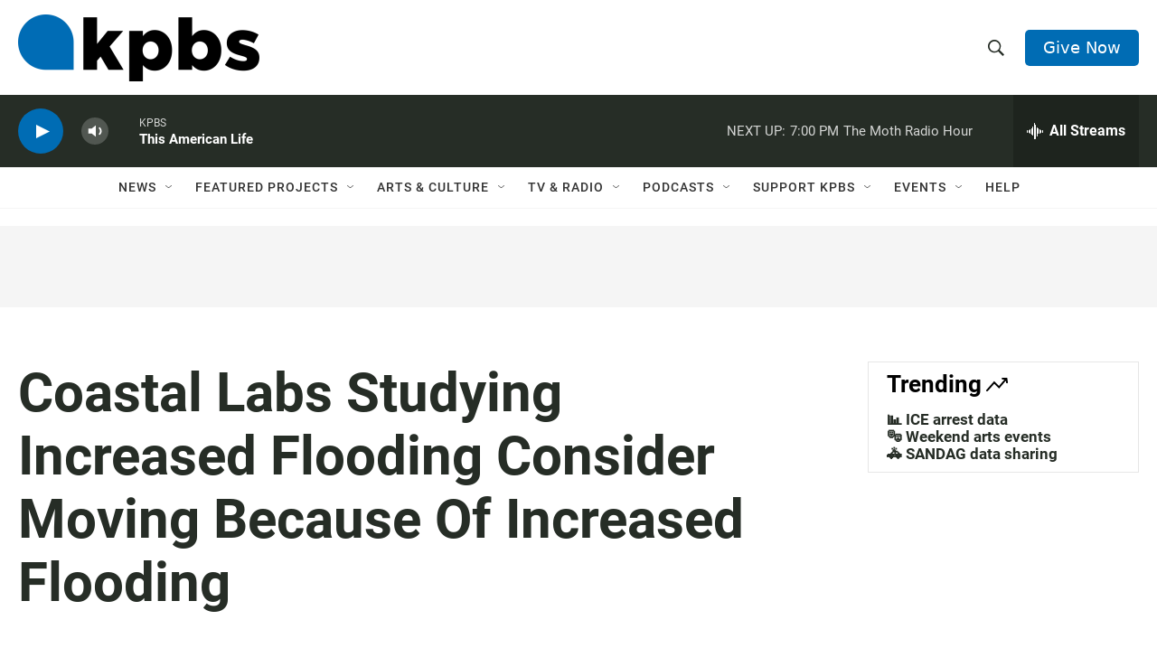

--- FILE ---
content_type: text/html; charset=utf-8
request_url: https://www.google.com/recaptcha/api2/anchor?ar=1&k=6LdRF8EbAAAAAGBCqO-5QNT28BvYzHDqkcBs-hO7&co=aHR0cHM6Ly93d3cua3Bicy5vcmc6NDQz&hl=en&v=N67nZn4AqZkNcbeMu4prBgzg&size=invisible&anchor-ms=20000&execute-ms=30000&cb=u2lmr3ajg4wb
body_size: 48881
content:
<!DOCTYPE HTML><html dir="ltr" lang="en"><head><meta http-equiv="Content-Type" content="text/html; charset=UTF-8">
<meta http-equiv="X-UA-Compatible" content="IE=edge">
<title>reCAPTCHA</title>
<style type="text/css">
/* cyrillic-ext */
@font-face {
  font-family: 'Roboto';
  font-style: normal;
  font-weight: 400;
  font-stretch: 100%;
  src: url(//fonts.gstatic.com/s/roboto/v48/KFO7CnqEu92Fr1ME7kSn66aGLdTylUAMa3GUBHMdazTgWw.woff2) format('woff2');
  unicode-range: U+0460-052F, U+1C80-1C8A, U+20B4, U+2DE0-2DFF, U+A640-A69F, U+FE2E-FE2F;
}
/* cyrillic */
@font-face {
  font-family: 'Roboto';
  font-style: normal;
  font-weight: 400;
  font-stretch: 100%;
  src: url(//fonts.gstatic.com/s/roboto/v48/KFO7CnqEu92Fr1ME7kSn66aGLdTylUAMa3iUBHMdazTgWw.woff2) format('woff2');
  unicode-range: U+0301, U+0400-045F, U+0490-0491, U+04B0-04B1, U+2116;
}
/* greek-ext */
@font-face {
  font-family: 'Roboto';
  font-style: normal;
  font-weight: 400;
  font-stretch: 100%;
  src: url(//fonts.gstatic.com/s/roboto/v48/KFO7CnqEu92Fr1ME7kSn66aGLdTylUAMa3CUBHMdazTgWw.woff2) format('woff2');
  unicode-range: U+1F00-1FFF;
}
/* greek */
@font-face {
  font-family: 'Roboto';
  font-style: normal;
  font-weight: 400;
  font-stretch: 100%;
  src: url(//fonts.gstatic.com/s/roboto/v48/KFO7CnqEu92Fr1ME7kSn66aGLdTylUAMa3-UBHMdazTgWw.woff2) format('woff2');
  unicode-range: U+0370-0377, U+037A-037F, U+0384-038A, U+038C, U+038E-03A1, U+03A3-03FF;
}
/* math */
@font-face {
  font-family: 'Roboto';
  font-style: normal;
  font-weight: 400;
  font-stretch: 100%;
  src: url(//fonts.gstatic.com/s/roboto/v48/KFO7CnqEu92Fr1ME7kSn66aGLdTylUAMawCUBHMdazTgWw.woff2) format('woff2');
  unicode-range: U+0302-0303, U+0305, U+0307-0308, U+0310, U+0312, U+0315, U+031A, U+0326-0327, U+032C, U+032F-0330, U+0332-0333, U+0338, U+033A, U+0346, U+034D, U+0391-03A1, U+03A3-03A9, U+03B1-03C9, U+03D1, U+03D5-03D6, U+03F0-03F1, U+03F4-03F5, U+2016-2017, U+2034-2038, U+203C, U+2040, U+2043, U+2047, U+2050, U+2057, U+205F, U+2070-2071, U+2074-208E, U+2090-209C, U+20D0-20DC, U+20E1, U+20E5-20EF, U+2100-2112, U+2114-2115, U+2117-2121, U+2123-214F, U+2190, U+2192, U+2194-21AE, U+21B0-21E5, U+21F1-21F2, U+21F4-2211, U+2213-2214, U+2216-22FF, U+2308-230B, U+2310, U+2319, U+231C-2321, U+2336-237A, U+237C, U+2395, U+239B-23B7, U+23D0, U+23DC-23E1, U+2474-2475, U+25AF, U+25B3, U+25B7, U+25BD, U+25C1, U+25CA, U+25CC, U+25FB, U+266D-266F, U+27C0-27FF, U+2900-2AFF, U+2B0E-2B11, U+2B30-2B4C, U+2BFE, U+3030, U+FF5B, U+FF5D, U+1D400-1D7FF, U+1EE00-1EEFF;
}
/* symbols */
@font-face {
  font-family: 'Roboto';
  font-style: normal;
  font-weight: 400;
  font-stretch: 100%;
  src: url(//fonts.gstatic.com/s/roboto/v48/KFO7CnqEu92Fr1ME7kSn66aGLdTylUAMaxKUBHMdazTgWw.woff2) format('woff2');
  unicode-range: U+0001-000C, U+000E-001F, U+007F-009F, U+20DD-20E0, U+20E2-20E4, U+2150-218F, U+2190, U+2192, U+2194-2199, U+21AF, U+21E6-21F0, U+21F3, U+2218-2219, U+2299, U+22C4-22C6, U+2300-243F, U+2440-244A, U+2460-24FF, U+25A0-27BF, U+2800-28FF, U+2921-2922, U+2981, U+29BF, U+29EB, U+2B00-2BFF, U+4DC0-4DFF, U+FFF9-FFFB, U+10140-1018E, U+10190-1019C, U+101A0, U+101D0-101FD, U+102E0-102FB, U+10E60-10E7E, U+1D2C0-1D2D3, U+1D2E0-1D37F, U+1F000-1F0FF, U+1F100-1F1AD, U+1F1E6-1F1FF, U+1F30D-1F30F, U+1F315, U+1F31C, U+1F31E, U+1F320-1F32C, U+1F336, U+1F378, U+1F37D, U+1F382, U+1F393-1F39F, U+1F3A7-1F3A8, U+1F3AC-1F3AF, U+1F3C2, U+1F3C4-1F3C6, U+1F3CA-1F3CE, U+1F3D4-1F3E0, U+1F3ED, U+1F3F1-1F3F3, U+1F3F5-1F3F7, U+1F408, U+1F415, U+1F41F, U+1F426, U+1F43F, U+1F441-1F442, U+1F444, U+1F446-1F449, U+1F44C-1F44E, U+1F453, U+1F46A, U+1F47D, U+1F4A3, U+1F4B0, U+1F4B3, U+1F4B9, U+1F4BB, U+1F4BF, U+1F4C8-1F4CB, U+1F4D6, U+1F4DA, U+1F4DF, U+1F4E3-1F4E6, U+1F4EA-1F4ED, U+1F4F7, U+1F4F9-1F4FB, U+1F4FD-1F4FE, U+1F503, U+1F507-1F50B, U+1F50D, U+1F512-1F513, U+1F53E-1F54A, U+1F54F-1F5FA, U+1F610, U+1F650-1F67F, U+1F687, U+1F68D, U+1F691, U+1F694, U+1F698, U+1F6AD, U+1F6B2, U+1F6B9-1F6BA, U+1F6BC, U+1F6C6-1F6CF, U+1F6D3-1F6D7, U+1F6E0-1F6EA, U+1F6F0-1F6F3, U+1F6F7-1F6FC, U+1F700-1F7FF, U+1F800-1F80B, U+1F810-1F847, U+1F850-1F859, U+1F860-1F887, U+1F890-1F8AD, U+1F8B0-1F8BB, U+1F8C0-1F8C1, U+1F900-1F90B, U+1F93B, U+1F946, U+1F984, U+1F996, U+1F9E9, U+1FA00-1FA6F, U+1FA70-1FA7C, U+1FA80-1FA89, U+1FA8F-1FAC6, U+1FACE-1FADC, U+1FADF-1FAE9, U+1FAF0-1FAF8, U+1FB00-1FBFF;
}
/* vietnamese */
@font-face {
  font-family: 'Roboto';
  font-style: normal;
  font-weight: 400;
  font-stretch: 100%;
  src: url(//fonts.gstatic.com/s/roboto/v48/KFO7CnqEu92Fr1ME7kSn66aGLdTylUAMa3OUBHMdazTgWw.woff2) format('woff2');
  unicode-range: U+0102-0103, U+0110-0111, U+0128-0129, U+0168-0169, U+01A0-01A1, U+01AF-01B0, U+0300-0301, U+0303-0304, U+0308-0309, U+0323, U+0329, U+1EA0-1EF9, U+20AB;
}
/* latin-ext */
@font-face {
  font-family: 'Roboto';
  font-style: normal;
  font-weight: 400;
  font-stretch: 100%;
  src: url(//fonts.gstatic.com/s/roboto/v48/KFO7CnqEu92Fr1ME7kSn66aGLdTylUAMa3KUBHMdazTgWw.woff2) format('woff2');
  unicode-range: U+0100-02BA, U+02BD-02C5, U+02C7-02CC, U+02CE-02D7, U+02DD-02FF, U+0304, U+0308, U+0329, U+1D00-1DBF, U+1E00-1E9F, U+1EF2-1EFF, U+2020, U+20A0-20AB, U+20AD-20C0, U+2113, U+2C60-2C7F, U+A720-A7FF;
}
/* latin */
@font-face {
  font-family: 'Roboto';
  font-style: normal;
  font-weight: 400;
  font-stretch: 100%;
  src: url(//fonts.gstatic.com/s/roboto/v48/KFO7CnqEu92Fr1ME7kSn66aGLdTylUAMa3yUBHMdazQ.woff2) format('woff2');
  unicode-range: U+0000-00FF, U+0131, U+0152-0153, U+02BB-02BC, U+02C6, U+02DA, U+02DC, U+0304, U+0308, U+0329, U+2000-206F, U+20AC, U+2122, U+2191, U+2193, U+2212, U+2215, U+FEFF, U+FFFD;
}
/* cyrillic-ext */
@font-face {
  font-family: 'Roboto';
  font-style: normal;
  font-weight: 500;
  font-stretch: 100%;
  src: url(//fonts.gstatic.com/s/roboto/v48/KFO7CnqEu92Fr1ME7kSn66aGLdTylUAMa3GUBHMdazTgWw.woff2) format('woff2');
  unicode-range: U+0460-052F, U+1C80-1C8A, U+20B4, U+2DE0-2DFF, U+A640-A69F, U+FE2E-FE2F;
}
/* cyrillic */
@font-face {
  font-family: 'Roboto';
  font-style: normal;
  font-weight: 500;
  font-stretch: 100%;
  src: url(//fonts.gstatic.com/s/roboto/v48/KFO7CnqEu92Fr1ME7kSn66aGLdTylUAMa3iUBHMdazTgWw.woff2) format('woff2');
  unicode-range: U+0301, U+0400-045F, U+0490-0491, U+04B0-04B1, U+2116;
}
/* greek-ext */
@font-face {
  font-family: 'Roboto';
  font-style: normal;
  font-weight: 500;
  font-stretch: 100%;
  src: url(//fonts.gstatic.com/s/roboto/v48/KFO7CnqEu92Fr1ME7kSn66aGLdTylUAMa3CUBHMdazTgWw.woff2) format('woff2');
  unicode-range: U+1F00-1FFF;
}
/* greek */
@font-face {
  font-family: 'Roboto';
  font-style: normal;
  font-weight: 500;
  font-stretch: 100%;
  src: url(//fonts.gstatic.com/s/roboto/v48/KFO7CnqEu92Fr1ME7kSn66aGLdTylUAMa3-UBHMdazTgWw.woff2) format('woff2');
  unicode-range: U+0370-0377, U+037A-037F, U+0384-038A, U+038C, U+038E-03A1, U+03A3-03FF;
}
/* math */
@font-face {
  font-family: 'Roboto';
  font-style: normal;
  font-weight: 500;
  font-stretch: 100%;
  src: url(//fonts.gstatic.com/s/roboto/v48/KFO7CnqEu92Fr1ME7kSn66aGLdTylUAMawCUBHMdazTgWw.woff2) format('woff2');
  unicode-range: U+0302-0303, U+0305, U+0307-0308, U+0310, U+0312, U+0315, U+031A, U+0326-0327, U+032C, U+032F-0330, U+0332-0333, U+0338, U+033A, U+0346, U+034D, U+0391-03A1, U+03A3-03A9, U+03B1-03C9, U+03D1, U+03D5-03D6, U+03F0-03F1, U+03F4-03F5, U+2016-2017, U+2034-2038, U+203C, U+2040, U+2043, U+2047, U+2050, U+2057, U+205F, U+2070-2071, U+2074-208E, U+2090-209C, U+20D0-20DC, U+20E1, U+20E5-20EF, U+2100-2112, U+2114-2115, U+2117-2121, U+2123-214F, U+2190, U+2192, U+2194-21AE, U+21B0-21E5, U+21F1-21F2, U+21F4-2211, U+2213-2214, U+2216-22FF, U+2308-230B, U+2310, U+2319, U+231C-2321, U+2336-237A, U+237C, U+2395, U+239B-23B7, U+23D0, U+23DC-23E1, U+2474-2475, U+25AF, U+25B3, U+25B7, U+25BD, U+25C1, U+25CA, U+25CC, U+25FB, U+266D-266F, U+27C0-27FF, U+2900-2AFF, U+2B0E-2B11, U+2B30-2B4C, U+2BFE, U+3030, U+FF5B, U+FF5D, U+1D400-1D7FF, U+1EE00-1EEFF;
}
/* symbols */
@font-face {
  font-family: 'Roboto';
  font-style: normal;
  font-weight: 500;
  font-stretch: 100%;
  src: url(//fonts.gstatic.com/s/roboto/v48/KFO7CnqEu92Fr1ME7kSn66aGLdTylUAMaxKUBHMdazTgWw.woff2) format('woff2');
  unicode-range: U+0001-000C, U+000E-001F, U+007F-009F, U+20DD-20E0, U+20E2-20E4, U+2150-218F, U+2190, U+2192, U+2194-2199, U+21AF, U+21E6-21F0, U+21F3, U+2218-2219, U+2299, U+22C4-22C6, U+2300-243F, U+2440-244A, U+2460-24FF, U+25A0-27BF, U+2800-28FF, U+2921-2922, U+2981, U+29BF, U+29EB, U+2B00-2BFF, U+4DC0-4DFF, U+FFF9-FFFB, U+10140-1018E, U+10190-1019C, U+101A0, U+101D0-101FD, U+102E0-102FB, U+10E60-10E7E, U+1D2C0-1D2D3, U+1D2E0-1D37F, U+1F000-1F0FF, U+1F100-1F1AD, U+1F1E6-1F1FF, U+1F30D-1F30F, U+1F315, U+1F31C, U+1F31E, U+1F320-1F32C, U+1F336, U+1F378, U+1F37D, U+1F382, U+1F393-1F39F, U+1F3A7-1F3A8, U+1F3AC-1F3AF, U+1F3C2, U+1F3C4-1F3C6, U+1F3CA-1F3CE, U+1F3D4-1F3E0, U+1F3ED, U+1F3F1-1F3F3, U+1F3F5-1F3F7, U+1F408, U+1F415, U+1F41F, U+1F426, U+1F43F, U+1F441-1F442, U+1F444, U+1F446-1F449, U+1F44C-1F44E, U+1F453, U+1F46A, U+1F47D, U+1F4A3, U+1F4B0, U+1F4B3, U+1F4B9, U+1F4BB, U+1F4BF, U+1F4C8-1F4CB, U+1F4D6, U+1F4DA, U+1F4DF, U+1F4E3-1F4E6, U+1F4EA-1F4ED, U+1F4F7, U+1F4F9-1F4FB, U+1F4FD-1F4FE, U+1F503, U+1F507-1F50B, U+1F50D, U+1F512-1F513, U+1F53E-1F54A, U+1F54F-1F5FA, U+1F610, U+1F650-1F67F, U+1F687, U+1F68D, U+1F691, U+1F694, U+1F698, U+1F6AD, U+1F6B2, U+1F6B9-1F6BA, U+1F6BC, U+1F6C6-1F6CF, U+1F6D3-1F6D7, U+1F6E0-1F6EA, U+1F6F0-1F6F3, U+1F6F7-1F6FC, U+1F700-1F7FF, U+1F800-1F80B, U+1F810-1F847, U+1F850-1F859, U+1F860-1F887, U+1F890-1F8AD, U+1F8B0-1F8BB, U+1F8C0-1F8C1, U+1F900-1F90B, U+1F93B, U+1F946, U+1F984, U+1F996, U+1F9E9, U+1FA00-1FA6F, U+1FA70-1FA7C, U+1FA80-1FA89, U+1FA8F-1FAC6, U+1FACE-1FADC, U+1FADF-1FAE9, U+1FAF0-1FAF8, U+1FB00-1FBFF;
}
/* vietnamese */
@font-face {
  font-family: 'Roboto';
  font-style: normal;
  font-weight: 500;
  font-stretch: 100%;
  src: url(//fonts.gstatic.com/s/roboto/v48/KFO7CnqEu92Fr1ME7kSn66aGLdTylUAMa3OUBHMdazTgWw.woff2) format('woff2');
  unicode-range: U+0102-0103, U+0110-0111, U+0128-0129, U+0168-0169, U+01A0-01A1, U+01AF-01B0, U+0300-0301, U+0303-0304, U+0308-0309, U+0323, U+0329, U+1EA0-1EF9, U+20AB;
}
/* latin-ext */
@font-face {
  font-family: 'Roboto';
  font-style: normal;
  font-weight: 500;
  font-stretch: 100%;
  src: url(//fonts.gstatic.com/s/roboto/v48/KFO7CnqEu92Fr1ME7kSn66aGLdTylUAMa3KUBHMdazTgWw.woff2) format('woff2');
  unicode-range: U+0100-02BA, U+02BD-02C5, U+02C7-02CC, U+02CE-02D7, U+02DD-02FF, U+0304, U+0308, U+0329, U+1D00-1DBF, U+1E00-1E9F, U+1EF2-1EFF, U+2020, U+20A0-20AB, U+20AD-20C0, U+2113, U+2C60-2C7F, U+A720-A7FF;
}
/* latin */
@font-face {
  font-family: 'Roboto';
  font-style: normal;
  font-weight: 500;
  font-stretch: 100%;
  src: url(//fonts.gstatic.com/s/roboto/v48/KFO7CnqEu92Fr1ME7kSn66aGLdTylUAMa3yUBHMdazQ.woff2) format('woff2');
  unicode-range: U+0000-00FF, U+0131, U+0152-0153, U+02BB-02BC, U+02C6, U+02DA, U+02DC, U+0304, U+0308, U+0329, U+2000-206F, U+20AC, U+2122, U+2191, U+2193, U+2212, U+2215, U+FEFF, U+FFFD;
}
/* cyrillic-ext */
@font-face {
  font-family: 'Roboto';
  font-style: normal;
  font-weight: 900;
  font-stretch: 100%;
  src: url(//fonts.gstatic.com/s/roboto/v48/KFO7CnqEu92Fr1ME7kSn66aGLdTylUAMa3GUBHMdazTgWw.woff2) format('woff2');
  unicode-range: U+0460-052F, U+1C80-1C8A, U+20B4, U+2DE0-2DFF, U+A640-A69F, U+FE2E-FE2F;
}
/* cyrillic */
@font-face {
  font-family: 'Roboto';
  font-style: normal;
  font-weight: 900;
  font-stretch: 100%;
  src: url(//fonts.gstatic.com/s/roboto/v48/KFO7CnqEu92Fr1ME7kSn66aGLdTylUAMa3iUBHMdazTgWw.woff2) format('woff2');
  unicode-range: U+0301, U+0400-045F, U+0490-0491, U+04B0-04B1, U+2116;
}
/* greek-ext */
@font-face {
  font-family: 'Roboto';
  font-style: normal;
  font-weight: 900;
  font-stretch: 100%;
  src: url(//fonts.gstatic.com/s/roboto/v48/KFO7CnqEu92Fr1ME7kSn66aGLdTylUAMa3CUBHMdazTgWw.woff2) format('woff2');
  unicode-range: U+1F00-1FFF;
}
/* greek */
@font-face {
  font-family: 'Roboto';
  font-style: normal;
  font-weight: 900;
  font-stretch: 100%;
  src: url(//fonts.gstatic.com/s/roboto/v48/KFO7CnqEu92Fr1ME7kSn66aGLdTylUAMa3-UBHMdazTgWw.woff2) format('woff2');
  unicode-range: U+0370-0377, U+037A-037F, U+0384-038A, U+038C, U+038E-03A1, U+03A3-03FF;
}
/* math */
@font-face {
  font-family: 'Roboto';
  font-style: normal;
  font-weight: 900;
  font-stretch: 100%;
  src: url(//fonts.gstatic.com/s/roboto/v48/KFO7CnqEu92Fr1ME7kSn66aGLdTylUAMawCUBHMdazTgWw.woff2) format('woff2');
  unicode-range: U+0302-0303, U+0305, U+0307-0308, U+0310, U+0312, U+0315, U+031A, U+0326-0327, U+032C, U+032F-0330, U+0332-0333, U+0338, U+033A, U+0346, U+034D, U+0391-03A1, U+03A3-03A9, U+03B1-03C9, U+03D1, U+03D5-03D6, U+03F0-03F1, U+03F4-03F5, U+2016-2017, U+2034-2038, U+203C, U+2040, U+2043, U+2047, U+2050, U+2057, U+205F, U+2070-2071, U+2074-208E, U+2090-209C, U+20D0-20DC, U+20E1, U+20E5-20EF, U+2100-2112, U+2114-2115, U+2117-2121, U+2123-214F, U+2190, U+2192, U+2194-21AE, U+21B0-21E5, U+21F1-21F2, U+21F4-2211, U+2213-2214, U+2216-22FF, U+2308-230B, U+2310, U+2319, U+231C-2321, U+2336-237A, U+237C, U+2395, U+239B-23B7, U+23D0, U+23DC-23E1, U+2474-2475, U+25AF, U+25B3, U+25B7, U+25BD, U+25C1, U+25CA, U+25CC, U+25FB, U+266D-266F, U+27C0-27FF, U+2900-2AFF, U+2B0E-2B11, U+2B30-2B4C, U+2BFE, U+3030, U+FF5B, U+FF5D, U+1D400-1D7FF, U+1EE00-1EEFF;
}
/* symbols */
@font-face {
  font-family: 'Roboto';
  font-style: normal;
  font-weight: 900;
  font-stretch: 100%;
  src: url(//fonts.gstatic.com/s/roboto/v48/KFO7CnqEu92Fr1ME7kSn66aGLdTylUAMaxKUBHMdazTgWw.woff2) format('woff2');
  unicode-range: U+0001-000C, U+000E-001F, U+007F-009F, U+20DD-20E0, U+20E2-20E4, U+2150-218F, U+2190, U+2192, U+2194-2199, U+21AF, U+21E6-21F0, U+21F3, U+2218-2219, U+2299, U+22C4-22C6, U+2300-243F, U+2440-244A, U+2460-24FF, U+25A0-27BF, U+2800-28FF, U+2921-2922, U+2981, U+29BF, U+29EB, U+2B00-2BFF, U+4DC0-4DFF, U+FFF9-FFFB, U+10140-1018E, U+10190-1019C, U+101A0, U+101D0-101FD, U+102E0-102FB, U+10E60-10E7E, U+1D2C0-1D2D3, U+1D2E0-1D37F, U+1F000-1F0FF, U+1F100-1F1AD, U+1F1E6-1F1FF, U+1F30D-1F30F, U+1F315, U+1F31C, U+1F31E, U+1F320-1F32C, U+1F336, U+1F378, U+1F37D, U+1F382, U+1F393-1F39F, U+1F3A7-1F3A8, U+1F3AC-1F3AF, U+1F3C2, U+1F3C4-1F3C6, U+1F3CA-1F3CE, U+1F3D4-1F3E0, U+1F3ED, U+1F3F1-1F3F3, U+1F3F5-1F3F7, U+1F408, U+1F415, U+1F41F, U+1F426, U+1F43F, U+1F441-1F442, U+1F444, U+1F446-1F449, U+1F44C-1F44E, U+1F453, U+1F46A, U+1F47D, U+1F4A3, U+1F4B0, U+1F4B3, U+1F4B9, U+1F4BB, U+1F4BF, U+1F4C8-1F4CB, U+1F4D6, U+1F4DA, U+1F4DF, U+1F4E3-1F4E6, U+1F4EA-1F4ED, U+1F4F7, U+1F4F9-1F4FB, U+1F4FD-1F4FE, U+1F503, U+1F507-1F50B, U+1F50D, U+1F512-1F513, U+1F53E-1F54A, U+1F54F-1F5FA, U+1F610, U+1F650-1F67F, U+1F687, U+1F68D, U+1F691, U+1F694, U+1F698, U+1F6AD, U+1F6B2, U+1F6B9-1F6BA, U+1F6BC, U+1F6C6-1F6CF, U+1F6D3-1F6D7, U+1F6E0-1F6EA, U+1F6F0-1F6F3, U+1F6F7-1F6FC, U+1F700-1F7FF, U+1F800-1F80B, U+1F810-1F847, U+1F850-1F859, U+1F860-1F887, U+1F890-1F8AD, U+1F8B0-1F8BB, U+1F8C0-1F8C1, U+1F900-1F90B, U+1F93B, U+1F946, U+1F984, U+1F996, U+1F9E9, U+1FA00-1FA6F, U+1FA70-1FA7C, U+1FA80-1FA89, U+1FA8F-1FAC6, U+1FACE-1FADC, U+1FADF-1FAE9, U+1FAF0-1FAF8, U+1FB00-1FBFF;
}
/* vietnamese */
@font-face {
  font-family: 'Roboto';
  font-style: normal;
  font-weight: 900;
  font-stretch: 100%;
  src: url(//fonts.gstatic.com/s/roboto/v48/KFO7CnqEu92Fr1ME7kSn66aGLdTylUAMa3OUBHMdazTgWw.woff2) format('woff2');
  unicode-range: U+0102-0103, U+0110-0111, U+0128-0129, U+0168-0169, U+01A0-01A1, U+01AF-01B0, U+0300-0301, U+0303-0304, U+0308-0309, U+0323, U+0329, U+1EA0-1EF9, U+20AB;
}
/* latin-ext */
@font-face {
  font-family: 'Roboto';
  font-style: normal;
  font-weight: 900;
  font-stretch: 100%;
  src: url(//fonts.gstatic.com/s/roboto/v48/KFO7CnqEu92Fr1ME7kSn66aGLdTylUAMa3KUBHMdazTgWw.woff2) format('woff2');
  unicode-range: U+0100-02BA, U+02BD-02C5, U+02C7-02CC, U+02CE-02D7, U+02DD-02FF, U+0304, U+0308, U+0329, U+1D00-1DBF, U+1E00-1E9F, U+1EF2-1EFF, U+2020, U+20A0-20AB, U+20AD-20C0, U+2113, U+2C60-2C7F, U+A720-A7FF;
}
/* latin */
@font-face {
  font-family: 'Roboto';
  font-style: normal;
  font-weight: 900;
  font-stretch: 100%;
  src: url(//fonts.gstatic.com/s/roboto/v48/KFO7CnqEu92Fr1ME7kSn66aGLdTylUAMa3yUBHMdazQ.woff2) format('woff2');
  unicode-range: U+0000-00FF, U+0131, U+0152-0153, U+02BB-02BC, U+02C6, U+02DA, U+02DC, U+0304, U+0308, U+0329, U+2000-206F, U+20AC, U+2122, U+2191, U+2193, U+2212, U+2215, U+FEFF, U+FFFD;
}

</style>
<link rel="stylesheet" type="text/css" href="https://www.gstatic.com/recaptcha/releases/N67nZn4AqZkNcbeMu4prBgzg/styles__ltr.css">
<script nonce="Tugv55er6j7gv8EBVDkbGQ" type="text/javascript">window['__recaptcha_api'] = 'https://www.google.com/recaptcha/api2/';</script>
<script type="text/javascript" src="https://www.gstatic.com/recaptcha/releases/N67nZn4AqZkNcbeMu4prBgzg/recaptcha__en.js" nonce="Tugv55er6j7gv8EBVDkbGQ">
      
    </script></head>
<body><div id="rc-anchor-alert" class="rc-anchor-alert"></div>
<input type="hidden" id="recaptcha-token" value="[base64]">
<script type="text/javascript" nonce="Tugv55er6j7gv8EBVDkbGQ">
      recaptcha.anchor.Main.init("[\x22ainput\x22,[\x22bgdata\x22,\x22\x22,\[base64]/[base64]/[base64]/bmV3IHJbeF0oY1swXSk6RT09Mj9uZXcgclt4XShjWzBdLGNbMV0pOkU9PTM/bmV3IHJbeF0oY1swXSxjWzFdLGNbMl0pOkU9PTQ/[base64]/[base64]/[base64]/[base64]/[base64]/[base64]/[base64]/[base64]\x22,\[base64]\\u003d\\u003d\x22,\x22NcKUUcK4JcKfwopJwp3CkjgFwrV5w47DlCZ+wrzCvl0nwrrDokNqFsOfwot6w6HDnm/CjF8fwrDCo8O/[base64]/[base64]/[base64]/CrMOGw6oxw7bDuMKewqDCgcK8w4PDk8KPw5dZw6/DocO/[base64]/[base64]/wqfDnsOvwobCokPDoA1/wpRFRMOXWsOkwr/DgMKvwpLCsHfCgsOrSsK4CcKmwofDlUNdPxdYc8KwXMK+HcKxwqXCisO5w54Dw6Nzw6HCmzU3wqPCuHPDvU3Dj2vCkFwJw4XDmMKCE8KSwq1+aQElwoDDl8O5G2XCq1h9wrtNw4JXCsKzQhcWQ8K8H1rDiEt9wpMIwqfDjsOPX8KjacOSwpV/w6rChsKXYcK0asKPTMK8LF8lwoTCp8KNKAfDoHfDosKafEUDbQc7AwPCosKnNsOdw7xXEcK8wp5BJ3/[base64]/w4UUEcOcwqZiMMOgFMO0eMKCwpzCqHNKwr8LbV04VEQlbW7DhsKdFVvDt8OOO8K0wqDCiSbCicKFcEh6AcOqHWE3aMOHMy3DogEHbMKCw5LCt8KQNVXDrTjDg8OXwp3DnMKEfsKzw4PCiQHCpcKtw6hmwpwhCA/DmikEwr14wqZxIV9AwozCn8KzN8O1VUvDqnkuwoTDpsOsw6/DoAdkw4nDkMOHesKabgpxQTXDh1EmTcKgwofDv2YPGm1WYCnClGLDpxgiwooSHUrClADDiVRdAsOaw7fCt3/DusOrZUxsw45LX01mw4jDm8OEw6ALwqArw5ZpwpvDmRY7d1bCoWsvQ8KCMcKFwpPDmCzCtTrCrQwxcMKDwodPJBbCuMO4wqDCqwbCmcO0w4nDv3pfKw7DozHDmMKCwpZyw6LCj39DwqPDjHMLw77Dp3E2HsK6S8KJMcKwwqp5w4/DrsOfY3DDoQfDsxvCtXrDn2nDtkbCoSfCnMKlOsKMEMKnMsKrcmPCvWRpwr7CuGoABW80BjnDp0XCgg7CqcK8ak5Awqtawoxxw6HDoMOFRkk+w6LChcKTwpjDssK5wpjDv8OedXHCszE0CMK/wqjDgGwjwotyNUDCuSFGw5jCn8KkdD/[base64]/Dr2DCr8KowpYHXsK9ZcK6wp7DvCzDqcOgwoRew4o8AsOzw58kQsKWw7/DrsK5w5DCv37Ch8OEw5hzwq1OwqNeesOAw7VNwrDClixVA1nCo8Ojw5sgUDQew5jDqBHCosKvw4Q6w6bCtj3ChRE/FlfDmArDtXIGb1vDsAfCuMKnwqrCusKkw6IMS8OEWMO+w43DjHnCqFTChkzCmjbDqj3Cn8Oiw6ZvwqJqw7FWRivCj8KSwoHDg8K0w7zCj3/DgMOBw6JOOhgEwrMPw741Qy3CjcOww7cHw7VSLRHDjcKLacKnLHYpwq1xN0DDg8Khw5rDscOpfFnCpwDCnsOKcsKhG8KPwpbDncKKE1gRwrfCiMOLU8OBJmTCvCfCncOBwr8/JV3CnTTCrMOwwpvDr2w7fsO+w5wMw7gYwqUoewZneQ0Ew6PDmxcWI8OPwrYHwqs/wrPCnsKiw5nCsjcbw4sLwrwbRVRpwoVswoMUwozCuAofw5fCgcOIw5AnfcOrX8OMwoJJw4bDiCrDucOdw4XDp8KgwrI6YMOmwrgyc8OewqPDncKEwoIcQcK8wrZqwobCtSzCvMOFwrBJEMK9eng6wq/[base64]/woLChsOZJMKmw64Fw7nCnUrCnMOfABrCmcOjwqbCp24sw7hAwoXCvEjDksOhw7ccwoQCWA7DqAfCr8Kdwro+w5rDhMKiwp7CsMOYKiw+w4XDtRhneUvCpcKeTsOzZ8KHw6ReTsKUecOOwp87akhnJlx2w5/DlCLDplAdHsKhXm/DlsKoImXChsKDH8Oow6N4LkHCqVBQbT7DnkwzwpdswrfDjnEQw6QGPsKtegs3AcOlw6EjwpBUcD9PLsOxw7wpZMKXfsKDVcOUYz/CmsOuw6t2w5zDt8OHwr/Dg8ODYhjDtcKPMMOgFsKJC33DuSXCq8O7w4bCsMOyw6c4wq/DoMORw43CpsOmQFZ3EcKowp1kwpbDnXhEJUXDlWJUF8OCw57Cq8ODw5ISB8KWOMORM8Krw4zDu1sSDcOgwpbDuWfCgsKQSC4Vw77Dp1ApQMOcZH7DrMOhw5kgw5FDwp/[base64]/w43DhsKgwrlsw50/w7XDs1QSfUXDkcKaQMO5w7xDV8OjdcK7e2/DmsOBG3QIwrPCvMKtW8KjMCHDoz7CqsKvZcK8EsOtdsK1wowFw6PDlxJow5Q2C8OKwofDs8KvKiJhwpPCtMOfLsONUWoqw4RcTsOGw4p5BMKTb8Okw6EAw4zCklMnPcK7AsKsGUXDqsO2BsOzw7zCrVMha0cZGkoHXRYUw6vDvR9TUMOYw5XDrcOAw6fDvMO2RsK/worDhcORwoPDgwxBKsOxbTnDo8Opw7o2w5jDgcOqO8KmZyLDnA/[base64]/CjDhAwoPCnMOMwp3DvsOTwq/[base64]/LkN9LTR4w6t3Bikhw4dVw7Q2Yh1YwpfDk8Kiw7fCjsKSwoRwCsOAwqLClMKVFh7DsFXCrMOZHsKOWMOww6zDh8KAaQZ7RkzCkkgCOcO6J8KyUD0/fENNw6lUwpzDlMOgXSRsGsOAw7bCm8OCEsOxw4TDp8KzCRnClVt1wpVWI0Axw6N4w6/CvMKrS8KBCz82a8KAwrIZZV1nAknDp8O9w6Qow6DDjhzDgSkUXV5kwqBowq/DsMK6wqViwojDtTbCosO7bMOLw5DDisOUfAbDvl/DgMO2wqhvQi0YwoYKw7Fuw5PCt13DsjMLd8OEewJbwrPCnR/CusOrDMKjKsOfIsKQw63DkcKew7BvOydRw67Cs8Oew6HDi8O4w49qWcONX8OTw51QwrvDs0fDp8KDw4/CiHHDrnNFbjrDs8Krw45Qw4PDg0HCrsOEd8KUHsK/w6bDqcO7w4F1woTCjBnCtsK2w6XCtkXCt8OdA8OqOMOzQD3CisKcN8KZKDMMwpFfw5/CgVnCjsOQw4AQw6ETdVspw6nDtMO1w7HDs8O4wqLDi8Kjw4IDwp9HHcKtVMOtw5nCt8Klwr/DtsKywpARw5zDnScUSXMxQsOOw4Itw6rCvnzCpR/[base64]/IRQvw6nDn8Kdwo7CjAlKw6nCvsK7w4wOFsOJMcOxOMODex9uVcOnw67CgVkEU8OeSVtuWijCo3nDu8KPPHt1w4XDhERlwrBMYCPDmwxgwpDDryrCoUwiQnNTw67Cl0R/ZsOWw6cRwpjDhWcew4XCozN0LsOvDMKSScOaCMKAWmLCvHdiw5jCmD7DiThqWsKJw4oJwonDkMOsWcOJJWPDsMOuMMODUMK9w7DCssKsNExQc8Otw63ChH/CjiBWwp80QsK7wovCtcOyPwgdUcO5wrfDsks+d8KDw4PCoXnDmMOlw7B/Vl1jwo7DilbCqsOCwqcWwrTDtcOnw4vDlUZFd2/[base64]/DisOuCMKKwr/CmsKywpPDrMOfw7XDmGEkM8OuVVrDmDsaw5rCmEhRw7VCPAjCuBvCmlnCp8OBWMKcC8ObVcO1awNbD3AxwpZ2HsKBw7zDunI2w6Uvw4/DmsKyY8Kbw4MIw4jDnBLCqAQ2ITvDoknChhg5w71Ew6lNRGPCi8Ozw5fCi8OIw7QOw7HDmcOPw6VIwqwvTcO7d8KmG8KidsOSw4PCpsOuw7/ClMKWZm4nKjVSwpfDgMKMN3jCpUA4CcOXHcOTwqzCsMKEHMO7AcKvwqnDmsODwp3Dv8OTJDp9w41kwpgXPsO9L8OCSMKSw7ZYH8KbOmTCpX7DtcKkwooqXWjCqibDm8KhYMOZZsODE8Ojw4BaDsKwaTs6QXXDjk/DtMK4w4JnPlbDhjhDcAo/SDYfOMK9wobCtcOBeMORZ3JsKX/Co8OIe8ORH8OfwqI9BsKvwrF7O8O9wqk+FVgJFExZfDlnWMOmAlbCs2TCpAgRw5JUwpzCi8OBL0Qww4ZqYcKwwrnCkcKjwqjDkMO5w6jCjsKoIsOrw7ouwrPDuRfDjcOFa8O+Z8OJaF/Dh0VHw5YoVMOnw7LDvk93w7g9eMKeHz3DgMOrw5hFwoPCqUY/w4/CpHN/wpnDrxJPwqE1w7tGCDXCjsO+AsOKw4gIwoPCiMK5w7bCpEDDgsOxRsKdw6zDrMK2RMOiwrTCgzDDg8KMOkDDvWAsUcORwrnCk8KpCxJbwrlQw7RyFmF/Z8O/wp3CpsKvwoLCq3LDkMOAwokTHiXDv8OqfMKTw53CrRw7w73DlMOSwp12DMOtwooWecKjCnrCrMK9C1nDihXCj3HDt33DksKcw4MRwp3CtFl2SGFtw7jDvxHDkD4rZksSIMKVS8KuRFzDuMOqYEcWTT/DtWfDvMKiw6cnwrbDs8K7wrgnw7MnwrnCoALDscKabFrChUfChWoSw6nDgcKew7x6asKtw5XCp1g9w6TCm8K1wp8OwoLDtGZrKsO7RCXDtcK5O8ORw7dmw4opGCfDoMKHAWfCrGNqwoswTMOZwqnDlgvCtsKAw4Z/w5bDt0AUwpwWw7LDuDTDn1zDuMKfw4DCpj7DisO3wobCrMOLwrERw7XDsBELDBETwpoVYcOke8OgAcKTwr96VhLCpHnDlzDDgsKJbm/[base64]/w5lbw7nCvMKqw5wzfsOBHwABwp1dw6fCjcKFcjFoCH8cw6N/wp8awqDCp2PCsMKcwqV2IsK4wqPCmlbCjDnDn8KmYyrDnjFiGzLDkMKAbXI8NiPDhsKAdD1jFMONw5pwRcOmw6jChQXCiGZ/w78gGEl7wpc8WnjDp0HCujTDuMOEw6TCgR0aJVzDsU80w4jCusKhY2R2K0/Drjc0dMKvwo/CuEXCtjLCiMO8wqjDoTrCl03Cg8OvwoDDucKEWMO9wqVuCmsHfXTCiV/DpUlTw5HDlMKWWAcbL8OZworDp2LCsjNfwovDpHVOQcKdDU7CgC7CksKHGcOZPS/[base64]/[base64]/DkMKbecOpwrVNZ8OSw6fCncO0QTzCk8KewpJSw7/Dv8OjTh8xAMK+wpTDlMKcwrc7dmZpCRJuwqfCrsKfwp/Dv8KeCsO7JcObw4TDtsO6VTVewrN4w51pX05dw6DCqCXCmiRNb8O5w5tJMk8HwrvCu8ODE2/Dq3MNfzlNScKzZsK+wpPDhsOyw7E/CcOPw7TDj8OKwrI5MmkuW8KXw4BtHcKOXRXCtXPDl1gNa8K8wp3DmVAcNEUVwqTDh0ENwrDDhihtRmRHDsKLVyZ1w5DCrm3CqsKOeMK7w43CkDpHwoxuJVJpXX/CrsK9w6gFwqvDn8O7ZE1LYsOcS0TCgTPDk8KpTR1ySXzDnMKZISEoZH8Ww61Aw4jDlDzDlcOfBsOkVXrDscOHFSrDi8KIGAEyw5HCnVvDrMOGw4LDrMK/wpETw57DkMOOPSPDgFDClEhdwoJwwrTDhzdow6fCmz/CmD14w4vDsARJMsOfw77CmTnDgB5jwrk9w7TCicKPw4RtQ2J+D8K5GsKrDsOiwqREw4nCnsKxw5UaC1wbDcKfWRAvZyMqwoLDtmvChBMWMC4gw7LDnCBnw77DjCpYw5/Cg3vDp8KdMcOjNVAIwrnCj8K8wqXDlcOCw6PDosOPwonDkMKYwpLDqUjDlU0Vw45uw4rDiWXDp8K+IQw1aTkSw7oDEnx7w4kdGMOsNEVzUyDCqcKRw6fDssKSwodtw7ZQwqlXXB/DpFbCsMK7UhwlwqpYXsKCUsKgwqgfQMKKwosIw7NxBgMQw5ckw40WU8OZM0XCgDbCkRkZwr/DksOEwrbDn8K8w4fCj1rCl0rChsOee8Kpw4vCsMK0McKGw7bCryRzwoQHEcKwwowrw6p1w5fCj8KDLsO3wrcxw49YX3TDkMKqwoHDriBdwovDkcKITcOmwowYwq/[base64]/d8Kjw5DDnibCoG0mEFjDosKnwrLDqMOtwrzDv8KEKWcNw4EnL8OyI2vDpMKdw65iw4LCncOnIsOCwovClyU9wr/CgcKywrhNPU9ywpbDrsOhcl1LH2zDvMKVwrjDtTpHLMKJw6jDr8OHwqbCi8KJbB3Di1vCrcOWScOswrs+NVF5XyHDoxldwrXDqSlnWMOhw4/[base64]/DuA8Bwr8jwqHCg8Omfh7DtsODOxbDrsOBesO9exrCkwZWwotKwr7CgAMuDMKJIxgpw4UmT8Kdwo/Dpk3CiGTDmH/CmMOQwrXDr8KaH8O1IVlGw7xPeQhLbsO7bH/[base64]/wo3DmsOFRcOnP8OBw5VZQXMdIcK2w7LDvMOoYMOGcFpyM8KMw4UcwqPDhFpswrjCrcOgwpYmwpluw7nCi3XDoBnDlR/DscK/T8OVCSpgw5LDrlLDvwQPW0TCnzvCpcOJwojDlsOwcExZwoTDhsKXbnvClcO5w4djw6xXXcKJFcOWYcKKwq5PTcOUw5dpwpvDoFxVABwzD8Otw6t8PsKEayR/[base64]/DhWDDncKxM8KGwqNpT8OaMsO/WsOjworDnHMlwqvCpcOzw4YXw5LDksOPwpHCqQPCl8Olw68rLzrDocO+RjVkJ8K/[base64]/[base64]/Dg8KWwqJfw7sawrjDocKmw70xw64vEC1iTsOnGS7DrRTCu8OAUcOWGMKEw5DDosOOBsODw6sfKsOaFFjCrg85w6obQMOrWMKMKFIJw5BXHcKUVTPDlsKPIUnDlMKbM8KkCU3CjEJQGSTCkUXChlFuFcODO0pAw5vDrSvCsMOAwq4Yw7pewo/[base64]/[base64]/CpBcDEQrCucKCw5g4ImN1BmnCkyPCjGx5w5ZhwrvDkSICwprCqivConjCjMOgXyfDvULDpSxiR0rCi8KGcmByw7/DhGTDjDXDkXNlwoTCi8OawrTCgzlDw4hwEcOmEsO8woDCq8OoSsKDVsO5wovCrsKdLsO8LcOoJ8Opw4HCrMKOw4JIwqvDtSRkw5x6wpYiw4gdwpPDqDbDrD7DnMOqwrnDgz4/[base64]/w6sJw7HDjcKCccKpwpLDgyHChcOGDsKDw7INKsKBwpt1w4kPZ8OkYcOZTVLCkFnDlh/CvcKffMO0woRSdMK4w4sfVcOFOcKJHgbDusOhWQ7Dmy/[base64]/DjCssw5ppOMOtecOhwrJSwqzDv8KcwprCnkpgIknDgH11LMOuw4bDoXkBBsO4C8KQwq3CmX9EEFjDgMK/JnnCshg6csOaw7XDmsOGMkDDo3vCl8KbNMO1XmPDhMOYPcOpwr3DuV5qwrPCvsKAQsKAecKNwoLCoTN/XhzDihvCthN0w5U2w5bCtMKsMsKOZcKXwqRLIzNEwq7Ct8KBw7/CvsO4wowVMRp2G8OKKMKxwoxNbCh+wq9+w7vCgsOEw40QwoXDphBTwpnCrVo1w7TDusOJJ3/[base64]/CgsOfw4ZgUhRvwqTDnlrCrMKQeHdcAGXCvDzDoDoHRAgow4DDuXABecKMRsKRJxvCl8Oyw5zDij/DjcOuBmDDhcKkwpJEw7EhYSJwcynDs8OXEsOSbmFiHsOlw5VwwpPDvQnDt1o+w47Cv8ORG8OSNVPDphRYw4Z0wrPDm8KockbCuHthOsOcwq7DrcO5QMOxw6/Cg0zDrAs3SsKKbzh0XcKPasKlwpAZw4kywpzCh8K8w5nCmXQpw7TCnFFpTcOlwqczKMKjPR4ITsORw5bDqMOrw47CmXvCkMKrwqTDol/DqwzDgx/Dk8OrfEvDpxLCrAHDqwZAwrNqw5FJwr/[base64]/CpWgPw6VwXGzCsRIpGsOtw54Pw67DkcKgPVVHQsOiM8OAwqzDhsKww6nCp8OaOQDDpcKSZsKNwrHCrRTCpsKPXExIwo9PwoHDhcKYwrwfEcKcMgvDpsKQw6LCknHDmMOmdsOJwq5/KTYtEhhlNDh7woXDncKwVVRAwqLDgxoZw4d3asKlw73CjMKuw4jCs1o2JiApUh1UCkRPw6bDugoLG8KFw7Mgw5jDgT9cecOVJcKVcMOfwoHCrsOeRU9lUxvDv0M3KsOxP3/Dgw4owrTDkcO3YcKUw5jDj0HClMK5w7RMwoFHZcK1w7zDtcOnw5hVw7bDk8KbwqLDgSPCvz/Cq0PCqsK7w7PDszPCp8O2wqHDkMK4KGIhw7Nyw5xnMsOFYVHClsO9RCbDiMKtB3LCgwXDosKXLsOcSmIUwrzCskwNw5wgw6BDw5bCui/[base64]/[base64]/DrMK7w5B4w5XDnMOvw6LDp17DlcOswqhybMK8XkTCnsOkw4fCkkJfGsOvw7B6wpjDvzUXw4rCocKHw6/[base64]/CgydtTcKWXMKSMT3CuWrCiMKFwpLCs8K8w4ICO3XCrDVAwopMdhkmB8KoQBxMDAjDj25nZBJeTiM+BG4bGS/DmSQbVcKdw6hqw7rCmsOCU8OZw74MwrtPW1bDjcOswrtYRgnCnDw0wp3Dt8KBUMOPwqR6V8KRwpvDvMKxw6bDh2/Dh8Kfw6x/cEzDtMKWasOFJMKiYTh/[base64]/CpDbDpi00UD/[base64]/DvsK+w6s6BMK/QAZmRcKIHxxTN01nK8KCYA/[base64]/w5RlOlDCrBFcLMO/wotaw47Cn8KUccOrECHDh0Jwwq/[base64]/[base64]/YsKGA8K5aWFmw7jDusKtwpAqIj/CvjHCqcKBJh9cHcKpByHDnCfCmWgrbSMbw5jCkcKLwq/DhmPDmsOjwrYCAMKRwr7CjWzCu8OMd8ODwphFHsKFwoDCoFjDlkLDicKBwp7CvkbCscKaR8K7w5rCjWJrK8KOwrA8McOeX2hzWMK4w64ywrdEw6PDjHQEwofDlGVFaFsiIsKyIxEdFnjDjFxcYR5cIzA9aiDDuRHDnlfCmzPCtMK+MzXDqibDoV1Nw4zDky1XwoQ/w67Du1vDik9HekPDu24jwqzDqknDusKcU1jDpC5kwqhgO2HCnsKrw5h/w7DCji9zLisWwrczfsO1MVfCrsOOw5IzacK4PMKDw5IMwpZewroQwrfCusOeVhvCvEPCpsK7asK0w5k9w5DDiMOFw4XDlCbCi3zDt2AoK8Kfw6kZw4QQwpBsZsOBBMK6wrPDh8KsbxHClU/[base64]/[base64]/Ck8KrwojDnMK/AsO5XQIaw5B2w7ZtwqvCrsObwoZDSsOlMkZmBcODw4Bsw6kPPlhvw48bRcKJw4UFwrjCs8K/w60xwrXDt8OnYMOXJ8K2XcO7w5TDiMOLwp46TA0fW2MYNMK0w4TDo8OqwqTCuMO3wpFqw6kKO05acynDlgskw6csF8KwwobCrSfCnMKDfA/DksKLwqHCn8OXFsONw5/CsMOfw6vCghPCkmorw5zCoMO4wpVgw7kcw5LDqMKnw6oDDsKtHMKnGsKNw5fCtyBYamhcw7DCrg9zwrnDqcOXwptkEMOiwohjwpDCusOrwpMXw7tqBgJ8csKRw5hBwro5e1TDlMKiAhg6w5crBVPDisONw7ljRMKswqvDvGo/[base64]/wrvDszHCtMKzVXLDn0wVOcKjQcOkw5nDujAIY8OzCcOTwqkSesO2CUMmdz/[base64]/[base64]/[base64]/DkMOaB8OEJmfDhWgzccKow5nDvMOGwobClzNVBAHDhm3Ck8OFw7zDjyfCtmfCjsKFGz/Dk3fDtXzDrDvDkmbDjcKHwr40Q8KTX1/CiV92Oj3CqcKfwpAfwpZpQcKvwo9kwrbCpMOHw5ANwrPDjMKkw4zCqnzCmT8/wqfDsAHCmC08b3dDfm4Fwrl/HMOhw6Vuw59owoTDjBrDqn9oUwJIw6rCpsO0CRQgwrrDm8Ksw7/CpcOAfQvCu8KAQ0rCri/[base64]/DpADCscO/IF7Cr8OOw5lHwqNCXE90cXLDhkNjwrDCpMKIWX4wwq/[base64]/CoT1ow5ECVsKKwoPDshNJwqdIMHDDtAbCvMKgHhNnw5UlccKFwrMcS8KZw7AyGG7CsVXDugV8wq7Cq8Kbw4k/w4VRGRzDvsO3wo/DqAEQwq3CiWXDscK0PUFww7ZZDsOmw4JdC8OgacKGHMKDw67CvMKrwpUyIsKCw5saCgfCtw4VNlfCrgRVScKqMsOOGBYbw5Z1wovDj8KbY8O/w4rDj8OgQsOpa8O+VsOiwpLDp27DoAEQRxcpw43CpsOsM8Kbw5TClcKKN14EUHxINMOeVlbDh8OQe0vCtVEDWcKtwqfDoMO0w4BBQsKmDMK8wo07w5oGTy/Cj8O5w5bCgsKScR0Nw6sKw6jCmsKddcKVOsOlX8KOHMKIMVYSwqEveSgkTBLDkFtnw7zCsTtXwo9MFDRaa8ObIMKowqwzCcKeITMfwoUGQcOwwpIASMOww4lkwpwyKCDCtMK/w5ZnbMKiw6xXU8OfQjvChhXCq2zCggLDmiPCjXl2c8Ole8Ofw40JFDMwA8Onwq3CtjIGB8Kzw7w2NcK3K8O7wo8swr8BwpsHw5rCtUHCpcO9f8KXEcO0Oi7DlsKtwpx9WmrCmVp/w5AOw6rDhn85w4ImRw9iR0fCrwRIAMKrBMKUw60wY8OHw6XCgsOkwqE1MS7ClcKWw7LDscKOQcK6Kz1/FksdwrYbw5sFw7lgwpjDhgbCvsK/w5kiw7xYJcOLOSHCrih0wpLCusO8wrXCoXbCnH04QcK1WMKsPsOjdcK9AE/Cihk5ZAY8ZzvDlhFDw5HCo8OIT8Okw7IgXsKbdMKZPcOADU59HApjP3LCs3Qpw6dVw5jDjkYoQMKjw4zDoMOyG8K2wo15BlYPNMOgwpbCg0rDuj7CqcOnQlZDwoI4woNja8KvKRXCssOSwq3Dgi/[base64]/DkMKjwrkgGi7DocK5wq/CpXnCr3UEw5Igw6prw5jDs3fCrcOWPMK0w65DLcK0bsKBwrpnFcOaw5tFw7TCjsKew67CqSXColp5QMOYw6I7JQPCk8KKKcKNX8OdXhwTNwzCssO2SA8bY8OPU8O/[base64]/Cm3PDqUBzBcKBw4Qdw50EDXbCosOuXGLDlWJ0SMOdFGLDhnTCsz/DuyBRHMKsLMKxwrHDlsKcw4DCpMKAf8KLw6PCvBvDn2rDs3omw6Bdw7I+wpJmLsOXw4TCi8ORXMKFwrnCnXPDvsKwTsKYwqPCpsKiwoPDmMKKw6sJw4w6w5gkdAjCrVHDnDAMDMKAVsKgPMK5w6PDvFl6w45UPR/CsQtcw6wGUVnDpMKPwpjCusK7w4nDhVBww4HCosKSNcOKwoADw489B8Ogw6V9JsO0wrLDu0bDjsKMw43CuFIyAMKbw5trAWrCg8OPU3vCmcOIPHcsQX/DvQ7Cl2g3wqc2TcOYDMOYw5PCk8OxGFfCosKawpbDoMO4woRpw7sLMcKdwojCv8OAw6PCg1LDpMKbA10obW/DvsK+woxmBGcNwonDhRhuQ8KvwrAYUMKIH2vCkRPDlFXDkFNLATjDssK1wrhmYcKmCw3CmcKyDihpw43DncK8wo/[base64]/CncKDw7Rnw44VYsKoGTwgwrVEUcOow7NvwrsawrTDjcKowonCiUrCuMKSSsKEGHljU2BUSsODZcOGw5B/w6TCscKPw7rClcKyw5LCh19MXAkSPTNgWzlkw7zCocKeCcOle2bCpXnDosODwrXDojrDlsK1w4tVCwfDnFBow5J8LsOVwrhbwpd3bm7DnMOdUcOpwo5NPj4Tw5DDtcORMRbDgcO8wqTDqAvDv8KAOyIkwrNKw5dBScOJwq5oRV/Cmjogw7cedcObemnCthzCmzXCqXpUGcKXacKxLMOjLMO5NsOswokQekUpBwDCg8OSQzLDmMKww5XDux/CrcOqw7lyZgLDqnLCmQ9lwqkKIcKXB8Oawq9qd2osVcKIwpsuLMK8UyXDhgHDikU9Ex84Y8K2wo18fcO3wpl3wrYvw5XCtElrwqZ7QAHDrcOHcMOcICLDux9nLWTDkFHCv8OMUcO7MRlOYSTDuMOpwqvDoyTDnRZqwrnCmw/CssKSwqzDn8OLGMO6w6zDtMK+QC5qJcK+w4TDmV10wqvDrFjCscKsKkHDm39mf1ocwpnCnUTCiMK0wr7DlX9ywowvw452wq0MREDDjhDDisKRw4HCqMOxQcKiSWVnZGvDi8KSHw7DqlsWwqbCtXNNw6YHMnJddHp/wq/[base64]/CpQw0w6TDqkXDhR1IwrzCniI2w6lKemsxw4Ihw5wKCB7DtErDp8KFwrLDp0fCpMKkaMOyHHEyC8KhM8O2woDDh0TClcOqHMKgCizCvcOrwpLCs8K4DBHCr8OVecKQwrt7wqvDscOgwqbCocObbg3Cg1/CsMKZw7wCw5vCo8KsPBcuD3RAwqTCoE5zcy/CnVA3wpbDrsKNw4gYEMOww7BYwpV/wqwYSDXCncKawrBSXcOQwoogbMKbwr9twrrCsDlAHcKrwrjDjMOxw5BBwq/DjTPDvF0eKD43UEvDjcK5w6xwWU87w47Dl8Kww4DCi0nCoMOQe0M+wo7DnE0zNMKqwrDDt8Ord8OjC8Otwr3Dvk1xI3XCjzbCtMOTwrTDuX3ClcO3DBDCvsKnw6gdd3bCmWnDhg/DlBbCvjMEwrfDj3h9ZSFfasKHTzw1XSfCnMKuGn8uZsONFcO7wokpw4RoZsK8SnAywqnCncKJEzHDs8KICcKIw7B1wpc8ZgVzw5jCs1HDnihuwrJ/w4A8NMOTwrxLLA/CnsKCSn4Zw7TDkcKLw77DoMO3wobDn3XDmE/ClQzDlEzCkcOpaTXCvShuIMOuwoNvw5DDkxjDncO+aSXDvWfDt8KvUcONZcOfwoXChls7w74dwpAdVcKLwpdUwqjCoWvDn8OqS23Ctw8jZsOPTl/DowsYMl9dScKRwqLCv8O7w7cuKx3CtsKySSNgw70GNXjDsWnCh8K/[base64]/[base64]/w7teN8OHc8KNwpJKPz/ClW/[base64]/Dsnoww5PDvsKwCy3CrQIpWsOzE8Oxw5zCkCU+w4Bvw6HCvgRqKMOOwpXCjcO7wq3DpsKcwpdFYcKBwr9Hw7bDkBp9BFgvV8ORwqTDgMONw5jCr8OpaCxdOUwYLcKzwrNbwrRTwqfDvsOMw4vCq1ZFwoJqwprDqcKew4rCl8KsKx0nwo4tFAcewrrDtAQ6wqxWwo/CgsKCwr5KJFI1asO5w6B1woJLfz1OWMOdw4kNJXk6f1LCqWzDiyAjw6jCnRbDocOJemAuesOpwr3DiwTDph8eIkPDrcORwpASwph1NcKiw7vDq8K/wrXDg8Okwq3CvsKFAsOFwpLCvQ3Du8KVwrArdsO1B3lQw7/Cp8Ozw4jDmV3DrjMNw4vDgG5Gwqduw6TDgMOTGwPCjsOnw59VwoLCnk4/RDLCukXDt8KLw5/Cv8K7G8Kww5wzHMKGw7TDksOqVDDClVjCjWB8wq3DsTTDpcKZID9uJ2HCs8KBdcKgRlvDgATCqcO+wrgIwqbCqyjDv2lxw4zCumfCvy7CmsOOUsOOw5/Dt3EtC3bDqXgGLMOtYsOzVlh1GGTDuEVHZFrCqxcaw7tWwq/CkcO1LcORwpDCgMOBwrLCh2dXcsKGG1nCoSFgw6jCq8K9LSAjesOawrMxw4F1DA3Di8OudMKdQR3DvB3CusOGw4ANDCp7TFsxwoRSwpwrwq/Dn8Oewp7CjEDCh1xIWsKowpt4IBTDocOxwpR0AhNpwoZRfMOyeCTCjyQLwoLDvTfCgzQIWGRQOiTDtlQlwrHDrsK0JwlPEMKmwoh2G8Kmw7DDn2ERNFVBS8O3U8O1wqfDpcOow5cVw6XDmFXDvcKrw4t+wo9owrReHEzDr3gUw6vCiDHDrcKsXcKFwq8awq/[base64]/VQzCq8O1H8O8d23CuF7DqSLDrwxna8Kiwrh6w7vCusKaw4TCjE7Chk11CQ1dLzFFX8KwBBV8w4/DvsKeDCcdWsO1Ln8XwoDDhMO5wpZ3w6HDsXrDtQLCm8KoHGHDqGImEnFYJ0k6w5ALw5bCjVHCqcOwwpPCg1ESwoLCjUETw5DCvys6fzvCtn3DjMKaw7s1wp/[base64]/Dnm5OSsK2eMKWw717RcOHehY/b8OdIMOGw5TDnzpCKkYAw6zDpMKmbkPCjMOUw43DsRbCm1vDiU7ClBYswovCn8KMw5jDsQs+EGF3wqNpaMKhwpMgworDmQnDoAPCslBqWWDCh8Oyw4LDu8OQCR7DmnDDhEjCuAnDisKrbMKJIsOIwqVfI8KTw4hBU8KywpE/dMK1w5dWYnhVbWPCusOdEQfClgXDjXTDkgfDuhdnA8KTTDI/w7vCt8KGw5Vow6tqLMO8Aj3DiBzCjMKww65SHXjDlcOAwqlgVcOfwpbDsMKrbcONwo3CkAgqwqfClUl7fMO3wpbChsOcIMKVMcOzw5MBZMKIw5VdY8OBwq7DiD/[base64]/Cm8O3aBcCw5w8NB0hw7UlO8KXw55ZwoFnw6wmdsKDJ8KAwqI8cmFYV0fCoBMzHmHDrsODC8KHZsKUVsK2LX9Lw68ecgfDtHPClMO4wpXDiMOfwoJwPFfDlcKkKFHDl1ZHIAdzOMKEQcKpQ8Kqw7LCiRXDlsOEwpnCpR1ACwQJw7/[base64]/woPDicKhFX7DnMKuw5FBKH3DtgFzwqp1wpPCgHptEMOzXh9yw6QTV8KOwrcew55LYcOoKsOUw5d4CTnDkl7Cs8KuCMKFGMKUH8Kaw5bDkMKnwp0/w7/[base64]/w47DlMK+wonDvDQUwrTCt8O4KCJGw5zCuAMIYklww5bCinUpDGTCvTzCmnHCqcO4wq3Dl0vDoWXDjMKwNFJMwpXDhcKJwofDusOqD8ObwoUtVivDtwwuw4LDjVAxc8K/csK9WinCqMOiOsObacKDw4Rkw5XCvXjCrMKOCsKNZ8OZw794BMOJwrNtwpzDjcKZQHE/YMKTw4xjXMKGLGLDoMOlw6xSfMORw5jCjAPDtV4XwpMRwoQhXsKXdMKQGwvDgF55RMKfwrPDjMObw4/DocKDw4XDpxDCqSLCqsK9wrLDjsKjw5fDgnTDscK0SMOcUiTCisO/woPDjsOZw6nCjsOYwq4RN8KTwrMnFwkpwogswqMGLsK/woXDsUrDl8KQw6DCqsO5IXRZwos/wp/CvMKuwq01JMK9N13Ds8OXw6LCrMOPw5jDnQ\\u003d\\u003d\x22],null,[\x22conf\x22,null,\x226LdRF8EbAAAAAGBCqO-5QNT28BvYzHDqkcBs-hO7\x22,0,null,null,null,0,[21,125,63,73,95,87,41,43,42,83,102,105,109,121],[7059694,526],0,null,null,null,null,0,null,0,null,700,1,null,0,\[base64]/76lBhn6iwkZoQoZnOKMAhmv8xEZ\x22,0,1,null,null,1,null,0,1,null,null,null,0],\x22https://www.kpbs.org:443\x22,null,[3,1,1],null,null,null,1,3600,[\x22https://www.google.com/intl/en/policies/privacy/\x22,\x22https://www.google.com/intl/en/policies/terms/\x22],\x22W9/uKnwmuRFuVsBehGDzzLPE41sFK9zE9gY5x7/8rhM\\u003d\x22,1,0,null,1,1769918238337,0,0,[85,60,172,126,88],null,[114,127],\x22RC-bCUcqki75HSVcg\x22,null,null,null,null,null,\x220dAFcWeA6B2fYJ9DzrQ3wrGvJq4hisTXnsOqYgoLAoseeZM3JgCIhmsGrOk5gnpR1Q8gAvNIXj7ozrDWHZy8kISI9J_ooX5eUk7g\x22,1770001038520]");
    </script></body></html>

--- FILE ---
content_type: text/html; charset=utf-8
request_url: https://www.google.com/recaptcha/api2/aframe
body_size: -247
content:
<!DOCTYPE HTML><html><head><meta http-equiv="content-type" content="text/html; charset=UTF-8"></head><body><script nonce="uNFwP95Vq0Slsp-FL3XHFQ">/** Anti-fraud and anti-abuse applications only. See google.com/recaptcha */ try{var clients={'sodar':'https://pagead2.googlesyndication.com/pagead/sodar?'};window.addEventListener("message",function(a){try{if(a.source===window.parent){var b=JSON.parse(a.data);var c=clients[b['id']];if(c){var d=document.createElement('img');d.src=c+b['params']+'&rc='+(localStorage.getItem("rc::a")?sessionStorage.getItem("rc::b"):"");window.document.body.appendChild(d);sessionStorage.setItem("rc::e",parseInt(sessionStorage.getItem("rc::e")||0)+1);localStorage.setItem("rc::h",'1769914640367');}}}catch(b){}});window.parent.postMessage("_grecaptcha_ready", "*");}catch(b){}</script></body></html>

--- FILE ---
content_type: text/css
request_url: https://tags.srv.stackadapt.com/sa.css
body_size: -11
content:
:root {
    --sa-uid: '0-d47ca844-578b-5868-67f9-cc4fe20e0122';
}

--- FILE ---
content_type: text/javascript
request_url: https://c.lytics.io/cid/6391159f1a53f5899d8f47c6e4826772?assign=false&callback=u_771379629755358100
body_size: -401
content:
u_771379629755358100("")